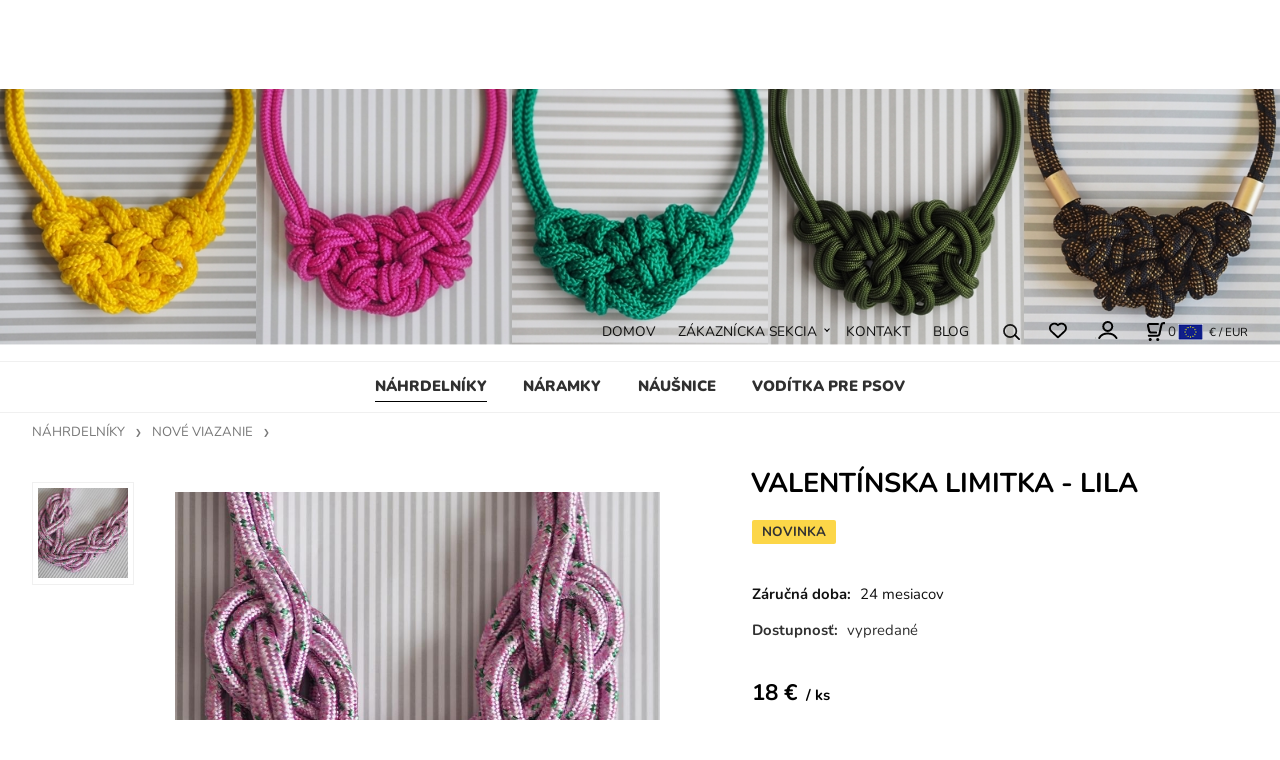

--- FILE ---
content_type: text/html; charset=UTF-8
request_url: http://matildamakes.sk/valentinska-limitka-lila/p665872
body_size: 5379
content:
<!DOCTYPE html>
<html lang="sk">
<head>
  <meta charset="utf-8">
  <title>VALENTÍNSKA LIMITKA - LILA | matildamakes.sk</title>
  <meta content="width=device-width,initial-scale=1.0" name="viewport">
  <link rel="preload" href="/template/eshop/scripts_clean1/main.min.css?t=2" as="style">
  <link rel="preconnect" href="https://fonts.googleapis.com">
  <link rel="preconnect" href="https://fonts.gstatic.com" crossorigin>
  <link rel="stylesheet" href="/eshop/scripts/ce_cms.min.css?t=4">
  <link rel="stylesheet" href="/eshop/scripts/ce/controls.min.css?t=3">
  <link rel="stylesheet" href="/template/eshop/scripts_clean1/main.min.css?t=3">
  <link rel="stylesheet" href="/template/eshop/scripts_clean1/clickeshopmenu/menu.min.css?t=1" >
   
<meta name="description" content="Ručne vyrobený náhrdelník z farebného lana, ktorý pozdvihne aj úplne jednoduchú kombináciu! Dá sa nosiť ku všetkému - k rolákom, košeliam, svetrom, tričkám či šatám. Na bežný deň, do práce, na rande aj do divadla.,   ,  Budeme rady keď náhrdelníky od Matildy označíte heštegom #matildamakes, nech vidíme ako ich nosíte!" >
<meta name="keywords" content="NÁHRDELNÍKY | NOVÉ VIAZANIE | VALENTÍNSKA LIMITKA - LILA" >
<meta property="og:type" content="product" >
<meta property="og:title" content="VALENTÍNSKA LIMITKA - LILA | NÁHRDELNÍKY | NOVÉ VIAZANIE">
<link rel="canonical" href="http://matildamakes.sk/valentinska-limitka-lila/p665872">
<meta name="robots" content="index,follow">
<meta property="og:description" content="Ručne vyrobený náhrdelník z farebného lana, ktorý pozdvihne aj úplne jednoduchú kombináciu! Dá sa nosiť ku všetkému - k rolákom, košeliam, svetrom, tričkám či šatám. Na bežný deň, do práce, na rande aj do divadla.,   ,  Budeme rady keď náhrdelníky od Matildy označíte heštegom #matildamakes, nech vidíme ako ich nosíte!">
<meta property="og:image" content="http://matildamakes.sk/images_upd/products/t03ifojs85l2.jpg">
<script>window.dataLayer = window.dataLayer || []; window.dataLayer.push({"event": "view_item","ecommerce": { "items": [{ "item_id":"", "item_name":"VALENTÍNSKA LIMITKA - LILA", "id":665872,"price":18,"currency":"EUR","category":"NÁHRDELNÍKY &gt; NOVÉ VIAZANIE"}]} });</script>
<script type="application/ld+json"> {"@context": "https://schema.org/","@type": "Product","name": "VALENTÍNSKA LIMITKA - LILA","productID": "665872","image": "http://matildamakes.sk/images_upd/products/t03ifojs85l2.jpg","description": "Ručne vyrobený náhrdelník z farebného lana, ktorý pozdvihne aj úplne jednoduchú kombináciu! Dá sa nosiť ku všetkému - k rolákom, košeliam, svetrom, tričkám či šatám. Na bežný deň, do práce, na rande aj do divadla.,   ,  Budeme rady keď náhrdelníky od Matildy označíte heštegom #matildamakes, nech vidíme ako ich nosíte!","url": "http://matildamakes.sk/valentinska-limitka-lila/p665872","category": "NÁHRDELNÍKY | NOVÉ VIAZANIE", "offers": {"@type": "Offer","url": "http://matildamakes.sk/valentinska-limitka-lila/p665872","priceCurrency": "EUR","price": "18"}} </script>
</head>
<body class="bodyClass page-panel-hide" id="page_product_detail_out" >
<div class="wrapper">
<header class="header">
  <div id="pageHeaderContent" class="editContent"><p>&nbsp;</p>
<p>&nbsp;</p>
<p><a href="/"><img style="display: block; margin-left: auto; margin-right: auto;" src="/storage/trh.jpg" alt="" width="1739" height="350"></a></p></div>
</header>
<nav class="mainPanel">
  <span id="responsive_menu_main_trg" class="responsive_menu_main_trg"></span>
  <nav id="eshopCategory" class="eshopCategory ce_category"><ul id="l1" class="sitemap"><li id="l999"><a href="/nahrdelniky/c999">NÁHRDELNÍKY</a><ul><li id="l1002"><a href="/nahrdelniky/motanice/c1002">MOTANICE</a></li><li id="l1003"><a href="/nahrdelniky/dvojuzly/c1003">DVOJUZLY</a></li><li id="l1004"><a href="/nahrdelniky/hrube-uzly/c1004">HRUBÉ UZLY</a></li><li id="l1009"><a href="/nahrdelniky/rozmotane/c1009">ROZMOTANÉ</a></li><li id="l1010"><a href="/nahrdelniky/minimalisticke/c1010">MINIMALISTICKÉ</a></li><li id="l1012"><a href="/nahrdelniky/nove-viazanie/c1012">NOVÉ VIAZANIE</a></li><li id="l1013"><a href="/nahrdelniky/dlhe/c1013">DLHÉ</a></li></ul></li><li id="l1000"><a href="/naramky/c1000">NÁRAMKY</a></li><li id="l191"><a href="/nausnice/c191">NÁUŠNICE</a><ul><li id="l1006"><a href="/nausnice/silver-watches/c1006">SILVER WATCHES</a></li><li id="l1007"><a href="/nausnice/gold-watches/c1007">GOLD WATCHES</a></li><li id="l1008"><a href="/nausnice/other-watches/c1008">OTHER WATCHES</a></li></ul></li><li id="l1001"><a href="/voditka-pre-psov/c1001">VODÍTKA PRE PSOV</a></li></ul></nav>
  <div class="headerComponents">
    <nav id="ce_menu" class="ce_menu menuClass mainMenuStyle"><ul id="m1"><li id="m0"><a href="/">DOMOV</a></li><li id="m210"><a href="/eshop/login.php">ZÁKAZNÍCKA SEKCIA</a><ul><li id="m149"><a href="/eshop/user.php">ZMENA OSOBNÝCH ÚDAJOV</a></li><li id="m150"><a href="/eshop/order_history.php">PREHĽAD OBJEDNÁVOK</a></li></ul></li><li id="m215"><a href="/kontakt/m215">KONTAKT</a></li><li id="m222"><a href="/blog/m222">BLOG</a></li></ul></nav>
    <span id="search_trg" class="search_trg"></span>
    <div id="productSearchOut" class="productSearchOut">
      <div class="productSearch">
        <form action="/search/" method="get">
          <button class="btn_search-list-category" type="button" id="btn_search-list-category" aria-label="Vyhľadať"></button>
          <input id="txtb_searchProduct" name="txtb_searchProduct" type="search" class="txtbSearchProduct" value="" placeholder="Sem napíšte, čo hľadáte" required="required" maxlength="200" minlength="3" onkeyup="ce_product_view.fulltextSearch(this)" autocomplete="off" aria-label="Sem napíšte, čo hľadáte">
          <button class="txtbSearchButton" type="submit" title="Vyhľadať" ></button>
          <input type="hidden" name="category-list">
        </form>
      </div>
    </div>
    <span id="wishlist-link" class="wishlist-link" onclick="formExtend.pageRedirect('/eshop/user-profile/wishlist/')" title="Obľúbené položky"></span>
    <div class="divLogin" id="loginUser">
      <a class="loginLink" href="/login/" title="Prihlásenie"> </a>
    </div>
    <div class="shoppingCart" id="shoppingCart">
      <a class="shoppingCartIn" href="/cart/" data-title="zobraziť nákupný košík" aria-label="Košík" rel="nofollow"><div class="shoppingCartImg"></div>
        <div><span id="order_products_quantity">0</span> <span>ks</span></div></a>
    </div>
    <div class="divCurrency divDropdown" id="currencyList"><div class="divDropdownActiveItem"><p><img src="https://template1.clickeshop.com/storage/flag_eu.png" alt="EUR" width="25" height="16" />  € / EUR</p></div><div class="divDropdownList"><div class="divDropdownListTitle">Vyberte menu</div><div class="divDropdownListItems"><a href="/eshop/?currency=104" id="currencyList104"><p><img src="https://template1.clickeshop.com/storage/flag_cz.png" alt="CZK" width="25" height="16" /> Kč / CZK</p></a><a href="/eshop/?currency=11" id="currencyList11"><p><img src="https://template1.clickeshop.com/storage/flag_eu.png" alt="EUR" width="25" height="16" />  € / EUR</p></a><a href="/eshop/?currency=12" id="currencyList12"><p><img src="https://template1.clickeshop.com/storage/flag_uk.jpg" alt="" width="23" height="16" /> <span class="st">£</span> / GBP</p></a><a href="/eshop/?currency=1" id="currencyList1"><p><img src="https://template1.clickeshop.com/storage/flag_usa.jpg" alt="USD" width="25" height="16" /> $ / USD</p></a></div></div></div>  </div>
</nav>
<div class="pageContent panel-hide" >
  <aside id="page_panel" class="pagePanel panel-filter pagePanelHide">
    <div class="categoryPanel ce_category" id="categoryPanel"></div>
    <div id="panel-filter-list"></div>
    <div id="pageInformationPanel" class="pageInformationPanel editContent"><p><img style="float: left; margin-right: 10px;" src="/storage/template1/email2.png" alt="email" width="58" height="36"></p>
<p style="text-align: left;"><span style="font-size: 14px;">E-MAIL</span><br><span style="font-size: 14px;"><a href="mailto:matilda@matildamakes.sk">matilda@matildamakes.sk</a></span></p>
<hr>
<p><img style="float: left; margin-right: 10px;" src="/storage/template1/phone.png" alt="phone" width="58" height="50"></p>
<p style="text-align: left;"><span style="font-size: 14px;">KONTAKTUJE NÁS</span><br><span style="font-size: 14px;">+421 904 562 181&nbsp;<a href="mailto:info@myshop.com"><br></a></span></p>
<hr>
<p><img style="float: left; margin-right: 10px;" src="/storage/template1/delivery.png" width="58" height="35"></p>
<p style="text-align: left;"><span style="font-size: 14px;">POŠTOVNÉ ZADARMO</span><br><span style="font-size: 14px;">pre objednávky nad 100€</span></p>
<hr>
<p>&nbsp;</p>
<p><span style="font-size: 14px;"> <a href="https://www.facebook.com/matildamakes/"><img src="/storage/facebook.png" alt="facebook" width="60" height="60"></a> <a href="https://www.instagram.com/matildamakes/"><img src="/storage/instagram.png" alt="instagram" width="60" height="60"></a> </span></p>
<p><br><br></p></div>
  </aside>
  <main class="main" id="pan_main"><div>
  <div class="divProductCategoryPath"><a href="/nahrdelniky/c999">NÁHRDELNÍKY</a><a href="/nahrdelniky/nove-viazanie/c1012">NOVÉ VIAZANIE</a></div>  <div id="page_product_detail" data-price="Y" class="workspace-product-detail">
    <div class="productDetailTop"><h1 class="productDetailTitle editContentTextareaPopup" data-adm='{"b":"title","l":90,"m":1}' id="product_title">VALENTÍNSKA LIMITKA - LILA</h1></div>
    <div class="productDetailCenter">
      <div class="divProductDetailImgPanel" id="divProductDetailImgPanel">
        <div class="divProductDetailImg"><div id="gallery"><div id="block_productMainImage"><a id="productMainImage" href="/images_upd/products/t03ifojs85l2.jpg" title="VALENTÍNSKA LIMITKA - LILA" data-lightbox="product_images"><img src="/images_upd/products/t03ifojs85l2.jpg" alt="VALENTÍNSKA LIMITKA - LILA" id="product_img_main" oncontextmenu="return false;"></a></div>
<div class="product_gallery_images-out">
<div class="imageGallery" id="product_gallery_images"><a href="/images_upd/products/v7x3uzbk09qg.jpg" data-lightbox="product_images" title="VALENTÍNSKA LIMITKA - LILA" id="a_product_img_82"><img src="/images_upd/products/thumbs/v7x3uzbk09qg.jpg" alt="VALENTÍNSKA LIMITKA - LILA 1" loading="lazy"></a></div></div>
</div></div>
      </div>
      <div id="divProductDetailInformation">
      <form id="frm_main" action="/eshop/operations/product_detail_al/" method="post">
        <div class="divProductDetailInformation">
          <div class="product-detail-tags"> <span class="tag_color2 p-specialOffer productSpecialOfferDetail productSpecialOfferId2">NOVINKA</span></div>          <div id="productDetailContent_0" class="productDetailDescriptionShort editContent form-row"></div>
                    <div class="divProductDetailParameters">
            <div class="grid2 mob-grid1 form-row"><div id="block_product_warranty">
                <span class="attr-title">Záručná doba:</span>
                <span><span class="editContentTextPopup" data-adm='{"b":"warranty","l":30}'>24 mesiacov</span></span>
                </div></div>
          </div>
                      <div id="block_product_stock" class="form-row">
              <span class="attr-title">Dostupnosť: </span>
              <span id="block_product_stock-data">
                <span id="product_state" class="state_back_color1">vypredané</span>                                <input type="hidden" id="hid_default_product_state" value="vypredané" >
              </span>
            </div>
                                <div class="block_product-cart-add">
            <div class="form-row l grid2 block_product_price-extended">
                                                                        </div>
                          <div class="divProductDetailPrice form-row zero">
                <div id="block_product_price_vat">
                  <span class="productDetailPriceVatValue">
                   <span id="span_productPriceVAT" class="editContentNumberPopup" data-adm='{"b":"price_vat","m":1,"f":"ProductPriceRecalculation(\"price_vat\")"}' >18</span> €</span>
                  <span id="productItemMetric">ks</span>
                                    <div>
                                                          </div>
                </div>
                <input type="hidden" id="hid_product_price_params" value='{"list_price_vat":18,"product_rabat_calculate":0,"product_discount":0,"product_vat":20,"product_main_price_ignore":"N","prefer_price_excl_vat":"N"}' >
              </div>
                        <div id="product-detail-cart-button" class="divCartButton">
                          </div>
          </div>
          <div class="card-components">
            <span id="card-watchdog" class="card-watchdog">Sledovať produkt</span>
            <span id="card-wishlist" class="card-wishlist ">Pridať do obľúbených</span>
            <span id="card-share-link" class="card-share-link">Zdielať</span>
          </div>
        </div>
        <input type="hidden" name="hid_productId" id="hid_productId" value="665872">
        <input type="hidden" id="hid_product_state_txt" value="skladom">
        <input type="hidden" id="hid_product_stock_disable_sell" value="Y">
        <input type="hidden" id="hid_currency_symbol" value="€">
        <input type="hidden" id="hid_currency_rate" value="1.00000">
        <input type="hidden" id="hid_currency_precision" value="1">
              </form>
    </div>
    <br style="clear:both;">
    </div>
    <div id="inf_panel_product" class="inf_panel_product editContent"></div>
    <div class="divProductDetailLongText" id="divProductDetailLongText">
      <div class="tabber" id="tabber_productDetail"><div class="tabberNav">
  <a href="#tab_productDescription">Popis</a>
      <a href="#tab_productQuestion" data-fixed="1">Potrebujete poradiť?</a>
  </div>
<div class="tabbertab" id="tab_productDescription"><div id="productDetailEditContent0" class="productTabberContent editContent"><p>Ručne vyrobený náhrdelník z farebného lana, ktorý pozdvihne aj úplne jednoduchú kombináciu! Dá sa nosiť ku všetkému - k rolákom, košeliam, svetrom, tričkám či šatám. Na bežný deň, do práce, na rande aj do divadla.</p>
<p class="article">&nbsp;</p>
<p>Budeme rady keď náhrdelníky od Matildy označíte heštegom&nbsp;<a href="https://www.instagram.com/explore/tags/matildamakes/" target="_blank" rel="noopener">#matildamakes</a>, nech vidíme ako ich nosíte!</p></div></div>  <div class="tabbertab" id="tab_productQuestion"></div>
</div>
    </div>
        <div class="productAssociated">
      <div class="pageTitle"> Podobné produkty </div><div class="productAssociatedView"><a href="/nove-viazanie-tyrkys/p665859" class="accessoriesProduct product " data-id="665859" ><span class="img"><img src="/images_upd/products/thumbs/x15mlbcqvu92.jpg" alt="NOVÉ VIAZANIE - TYRKYS" loading="lazy"></span><span class="linkTxt"> <span class="tag_color2 p-specialOffer productSpecialOfferDetail productSpecialOfferId2">NOVINKA</span></span><span class="price"><span>18 €</span> <span class="list-price"></span></span><span class="subtitle">NOVÉ VIAZANIE - TYRKYS</span></a>
<a href="/valentinska-limitka-petrolejova/p665868" class="accessoriesProduct product " data-id="665868" ><span class="img"><img src="/images_upd/products/thumbs/r1zc53wyq2ul.jpg" alt="VALENTÍNSKA LIMITKA - PETROLEJOVÁ" loading="lazy"></span><span class="linkTxt"> <span class="tag_color2 p-specialOffer productSpecialOfferDetail productSpecialOfferId2">NOVINKA</span></span><span class="price"><span>18 €</span> <span class="list-price"></span></span><span class="subtitle">VALENTÍNSKA LIMITKA - PETROLEJOVÁ</span></a>
<a href="/valentinska-limitka-zlata/p665870" class="accessoriesProduct product " data-id="665870" ><span class="img"><img src="/images_upd/products/thumbs/ikyxtqeg739v.jpg" alt="VALENTÍNSKA LIMITKA - ZLATÁ" loading="lazy"></span><span class="linkTxt"> <span class="tag_color2 p-specialOffer productSpecialOfferDetail productSpecialOfferId2">NOVINKA</span></span><span class="price"><span>19 €</span> <span class="list-price"></span></span><span class="subtitle">VALENTÍNSKA LIMITKA - ZLATÁ</span></a>
<a href="/nove-viazanie-ribezla/p665858" class="accessoriesProduct product " data-id="665858" ><span class="img"><img src="/images_upd/products/thumbs/3wmsqzjpy70f.jpg" alt="NOVÉ VIAZANIE - RÍBEZĽA" loading="lazy"></span><span class="linkTxt"> <span class="tag_color2 p-specialOffer productSpecialOfferDetail productSpecialOfferId2">NOVINKA</span></span><span class="price"><span>18 €</span> <span class="list-price"></span></span><span class="subtitle">NOVÉ VIAZANIE - RÍBEZĽA</span></a>
<a href="/valentinska-limitka-baby-blue/p665865" class="accessoriesProduct product " data-id="665865" ><span class="img"><img src="/images_upd/products/thumbs/i2fw5zeqch14.jpg" alt="VALENTÍNSKA LIMITKA - BABY BLUE" loading="lazy"></span><span class="linkTxt"> <span class="tag_color2 p-specialOffer productSpecialOfferDetail productSpecialOfferId2">NOVINKA</span></span><span class="price"><span>18 €</span> <span class="list-price"></span></span><span class="subtitle">VALENTÍNSKA LIMITKA - BABY BLUE</span></a>
<a href="/valentinska-limitka-lososova/p665871" class="accessoriesProduct product " data-id="665871" ><span class="img"><img src="/images_upd/products/thumbs/9ve5framo7y6.jpg" alt="VALENTÍNSKA LIMITKA - LOSOSOVÁ" loading="lazy"></span><span class="linkTxt"> <span class="tag_color2 p-specialOffer productSpecialOfferDetail productSpecialOfferId2">NOVINKA</span></span><span class="price"><span>18 €</span> <span class="list-price"></span></span><span class="subtitle">VALENTÍNSKA LIMITKA - LOSOSOVÁ</span></a>
<a href="/valentinska-limitka-vinova/p665867" class="accessoriesProduct product " data-id="665867" ><span class="img"><img src="/images_upd/products/thumbs/6vlo8nhamw2i.jpg" alt="VALENTÍNSKA LIMITKA - VÍNOVÁ" loading="lazy"></span><span class="linkTxt"> <span class="tag_color2 p-specialOffer productSpecialOfferDetail productSpecialOfferId2">NOVINKA</span></span><span class="price"><span>18 €</span> <span class="list-price"></span></span><span class="subtitle">VALENTÍNSKA LIMITKA - VÍNOVÁ</span></a>
<a href="/valentinska-limitka-smaragdova/p665869" class="accessoriesProduct product " data-id="665869" ><span class="img"><img src="/images_upd/products/thumbs/8p6mn04losbv.jpg" alt="VALENTÍNSKA LIMITKA - SMARAGDOVÁ" loading="lazy"></span><span class="linkTxt"> <span class="tag_color2 p-specialOffer productSpecialOfferDetail productSpecialOfferId2">NOVINKA</span></span><span class="price"><span>18 €</span> <span class="list-price"></span></span><span class="subtitle">VALENTÍNSKA LIMITKA - SMARAGDOVÁ</span></a>
<a href="/valentinska-limitka-fialova/p665866" class="accessoriesProduct product " data-id="665866" ><span class="img"><img src="/images_upd/products/thumbs/gznl8u2aj1v9.jpg" alt="VALENTÍNSKA LIMITKA - FIALOVÁ" loading="lazy"></span><span class="linkTxt"> <span class="tag_color2 p-specialOffer productSpecialOfferDetail productSpecialOfferId2">NOVINKA</span></span><span class="price"><span>18 €</span> <span class="list-price"></span></span><span class="subtitle">VALENTÍNSKA LIMITKA - FIALOVÁ</span></a>
</div>    </div>
        <input type="hidden" name="hid_categoryId" id="hid_categoryId" value="1012">
  </div>
</div>
</main>
</div>
<footer id="footer" class="pageFooter">
  <div id="pageFooterContent" class="pageFooterContent editContent"><div class="page-width" style="padding: 20px;"><div><p style="text-align: center;">Matilda makes, <img class="" src="/storage/icons/mail.png" alt="" width="15" height="10">&nbsp;<a href="mailto:matilda@matildamakes.sk">matilda@matildamakes.sk</a>, <img class="" src="/storage/icons/phone.png" alt="" width="15" height="15"> +421 904 562 181&nbsp;</p>
<p style="text-align: center;">&nbsp;</p>
<p style="text-align: center;">Copyright © 2018 Matilda makes, Všetky práva vyhradené</p></div></div></div>
  <div class="pageFooterCopyright"><a target="_blank" href="https://clickeshop.sk">Vytvorené systémom ClickEshop.sk</a></div>
</footer>
</div>
<script src="/eshop/scripts/jquery3.min.js"></script>
<link rel="stylesheet" href="/eshop/scripts/image_gallery/css/lightbox.min.css" >
<script src="/eshop/scripts/mainscript.js?t=6"></script>
<script src="/eshop/scripts/ce/controls.js?t=3" ></script>
<script src="/template/eshop/scripts_clean1/clickeshopmenu/menu.js?t=1"></script>
<script src="/eshop/scripts/image_gallery/js/lightbox.js"></script>
<script>ce_cart.post_cart();</script><script>ce_product.init(665872);  ce_workspace.postProductAnalytics({"act":"PROD","prod_id":665872}, 665872); ce_product.initProductListAnimations( document.querySelector(".productAssociated") );</script>

<script>inicializeCurrency( "#currencyList", 11);</script></body>
</html>
